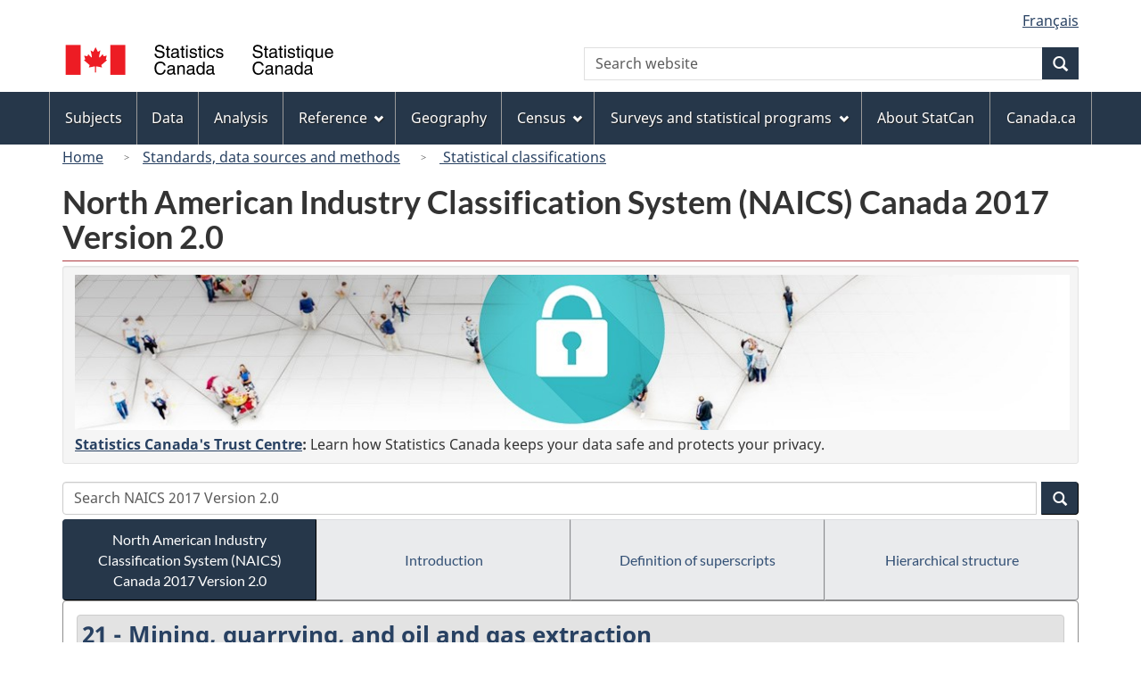

--- FILE ---
content_type: text/html
request_url: https://www23.statcan.gc.ca/imdb/p3VD.pl?Function=getVDStruct&TVD=380372&CVD=380376&CPV=21211&CST=01012017&CLV=3&MLV=5
body_size: 16703
content:
<!DOCTYPE html>

<!--[if lt IE 9]><html class="no-js lt-ie9" lang="en" dir="ltr"><![endif]--><!--[if gt IE 8]><!-->
<html class="no-js" lang="en" dir="ltr">
<!--<![endif]-->

<head>
<meta charset="utf-8">
<!-- Web Experience Toolkit (WET) / BoÃ®te Ã  outils de l'expÃ©rience Web (BOEW)
     wet-boew.github.io/wet-boew/License-en.htm / wet-boew.github.io/wet-boew/Licence-fr.htm -->

<title>NAICS 2017 Version 2&#46;0 &#45; Classification structure &#45; 21211 &#45;  Coal mining</title>
<meta name="description" content="none" />
<meta name="dcterms.creator" content="Government of Canada, Statistics Canada" />
<meta name="dcterms.title" content="NAICS 2017 Version 2.0 - Classification structure - 21211 -  Coal mining" />
<meta name="dcterms.issued" title="W3CDTF" content="2017-06-19" />
<meta name="dcterms.modified" title="W3CDTF" content="2018-03-23" />
<meta name="dcterms.subject" title="gcstc" content="none" />
<meta name="dcterms.language" title="ISO639-2" content="eng" />
<meta name="keywords" content="" />
<meta name="STCtopic" content="Reference" />
<meta name="STCtopicID" content="4017" />
<meta name="STCsubtopic" content="Classification systems and concordances" />
<meta name="STCsubtopicID" content="4013" />
<meta name="STCtype" content="Classifications" />
<meta content="width=device-width,initial-scale=1" name="viewport" />

<!--START css.htm -->

<meta property="dcterms:service" content="StatCan"/> 
<meta property="dcterms:accessRights" content="2"/>

<link href="/wet-boew4b/assets/favicon.ico" rel="icon" type="image/x-icon">
<link rel="stylesheet" href="/wet-boew4b/css/wet-boew.min.css">
<script src="/wet-boew4b/js/jquery.min.js"></script>

<link rel="stylesheet" href="/wet-boew4b/css/theme.min.css">
<link rel="stylesheet" href="/wet-boew4b/css/statcan.css">
<link rel="stylesheet" href="/wet-boew4b/invitation-manager/Overlay.css"> 

<noscript><link rel="stylesheet" href="/wet-boew4b/css/noscript.min.css" /></noscript>
<!-- Adobe Analytics RUN --><script src="//assets.adobedtm.com/be5dfd287373/0127575cd23a/launch-f7c3e6060667.min.js"></script>
<!-- Adobe Analytics v10 --><!--script src="//assets.adobedtm.com/be5dfd287373/8f0ead8a37e7/launch-09394abc039d.min.js"></script-->

<script>dataLayer1 = [];</script>

<!-- CustomScriptsCSSStart -->
<link rel="stylesheet" href="/wet-boew4b/imdb-templates/imdb-standards.css" />
<!-- CustomScriptsCSSEnd -->

<!--END css.htm -->

</head>

<body vocab="http://schema.org/" typeof="WebPage">

<ul id="wb-tphp">
<li class="wb-slc">
<a class="wb-sl" href="#wb-cont">Skip to main content</a>
</li>
<li class="wb-slc visible-sm visible-md visible-lg">
<a class="wb-sl" href="#wb-info">Skip to "About this site"</a>
</li>
</ul>
<header role="banner">
<div id="wb-bnr" class="container">
<section id="wb-lng" class="visible-md visible-lg text-right">
<h2 class="wb-inv">Language selection</h2>
<div class="row">
<div class="col-md-12">
<ul class="list-inline margin-bottom-none">
<li><a lang="fr" href="
/imdb/cgi-bin/change.cgi
">Fran&#231;ais</a></li>
</ul>
</div>
</div>
</section>
<div class="row">
<div class="brand col-xs-8 col-sm-9 col-md-6">
<a href="https://www.statcan.gc.ca/en/start" property="URL"><img src="/wet-boew4b/assets/sig-blk-en.svg" alt="Statistics Canada"><span class="wb-inv"> / <span lang="fr">Statistique Canada</span></span></a>
</div>
<section class="wb-mb-links col-xs-4 col-sm-3 visible-sm visible-xs" id="wb-glb-mn">
<h2>Search and menus</h2>
<ul class="list-inline text-right chvrn">
<li><a href="#mb-pnl" title="Search and menus" aria-controls="mb-pnl" class="overlay-lnk" role="button"><span class="glyphicon glyphicon-search"><span class="glyphicon glyphicon-th-list"><span class="wb-inv">Search and menus</span></span></span></a></li>
</ul>
<div id="mb-pnl"></div>
</section>

<section id="wb-srch" class="col-xs-6 text-right visible-md visible-lg">
<h2 class="wb-inv">Search</h2>
<form action="https://www.statcan.gc.ca/search/results/site-search" method="get" name="cse-search-box" role="search" class="form-inline">
<div class="form-group wb-srch-qry">
<label for="wb-srch-q" class="wb-inv">Search website</label>
<input type="hidden" name="fq" value="stclac:2" />
<input id="wb-srch-q" list="wb-srch-q-ac" class="wb-srch-q form-control" name="q" type="search" value="" size="27" maxlength="150" placeholder="Search website">
<datalist id="wb-srch-q-ac">
</datalist>
</div>
<div class="form-group submit">
<button type="submit" id="wb-srch-sub" class="btn btn-primary btn-small" name="wb-srch-sub"><span class="glyphicon-search glyphicon"></span><span class="wb-inv">Search</span></button>
</div>
</form>
</section>
</div>
</div>

<nav role="navigation" id="wb-sm" class="wb-menu visible-md visible-lg" data-trgt="mb-pnl" data-ajax-replace="/wet-boew4b/ajax/sitemenu-en.html" typeof="SiteNavigationElement">
	<div class="container nvbar">
		<h2 class="wb-inv">Topics menu</h2>
		<div class="row">
			<ul class="list-inline menu">
				<li><a href="https://www150.statcan.gc.ca/n1/en/subjects?MM=1">Subjects</a></li>
				<li><a href="https://www150.statcan.gc.ca/n1/en/type/data?MM=1">Data</a></li>
				<li><a href="https://www150.statcan.gc.ca/n1/en/type/analysis?MM=1">Analysis</a></li>
				<li><a href="https://www150.statcan.gc.ca/n1/en/type/reference?MM=1">Reference</a></li>
				<li><a href="https://www.statcan.gc.ca/en/geography?MM=1">Geography</a></li>
				<li><a href="https://www.statcan.gc.ca/en/census?MM=1">Census</a></li>
				<li><a href="https://www.statcan.gc.ca/en/surveys?MM=1">Surveys and statistical programs</a></li>
				<li><a href="https://www.statcan.gc.ca/en/about/statcan?MM=1">About StatCan</a></li>
				<li><a href="https://www.canada.ca/en.html">Canada.ca</a></li>
			</ul>
		</div>
	</div>
</nav>

<nav role="navigation" id="wb-bc" class="" property="breadcrumb">
	<div class="container">
		<div class="row">

<!-- Breadcrumb trail START-->

<ol class="breadcrumb">
<li><a href="http://www.statcan.gc.ca/start-debut-eng.html">Home</a></li>
<li><a href="https://www.statcan.gc.ca/eng/concepts/index">Standards, data sources and methods</a></li>
<li><a href="http://www.statcan.gc.ca/eng/concepts/index?MM="> Statistical classifications</a></li>
</ol>

</div>
</div>
</nav>
</header>

<main role="main" property="mainContentOfPage" class="container">
<!-- Breadcrumb trail END-->

<h1 property="name" id="wb-cont">North American Industry Classification System &#40;NAICS&#41; Canada 2017 Version 2&#46;0</h1>
<div class="hidden-print mrgn-tp-sm">
    <form id="mainForm" class="form-horizontal" action="https://www.statcan.gc.ca/search/results/module-search" accept-charset="utf-8" method="get">
    <input type='hidden' name='mc' id='srcQuery' value='101v20naics2017'/>
	
	<div class="well well-sm">
		<p class="mrgn-bttm-sm"><a href=https://www.statcan.gc.ca/eng/trust?utm_source=statcan&utm_medium=banner&utm_campaign=trust-confiance_2019 title=Statistics Canada&#39s Trust Centre><img alt=A century of trust, safety, facts class="img-responsive" src=https://www.statcan.gc.ca/sites/default/files/trust-banner-1140x150-eng.jpg /></a></p>
		<p class="mrgn-bttm-0"><strong><a href=https://www.statcan.gc.ca/eng/trust?utm_source=statcan&utm_medium=banner&utm_campaign=trust-confiance_2019>Statistics Canada&#39s Trust Centre</a>:</strong>  Learn how Statistics Canada keeps your data safe and protects your privacy.</p>
	</div>
	
    <div id="searchInput" class="mrgn-tp-0 mrgn-bttm-sm input-group col-md-12">
    
      <input class="form-control" type="text" value="" id="search" name="q" title="Search NAICS 2017 Version 2.0 - Type a term in the search box and activate the search button." placeholder="Search NAICS 2017 Version 2.0">

      <span class="input-group-btn">
        <button class="btn btn-primary btn-small" id="wb-srch-sub" type="submit">
          <span class="glyphicon glyphicon-search"></span>
          <span class="wb-inv"></span>
        </button>
      </span>
      
    </div>
    </form>
  </div>
<div class="btn-group btn-group-justified hidden-xs hidden-print" role="group">
<a class="btn btn-default btn-primary" href="https://www23.statcan.gc.ca/imdb/p3VD.pl?Function=getVD&amp;TVD=380372">North American Industry Classification System &#40;NAICS&#41; Canada 2017 Version 2&#46;0</a>

<a class="btn btn-default" href="//www.statcan.gc.ca/eng/subjects/standard/naics/2017v2/introduction">Introduction </a>

<a class="btn btn-default" href="https://www23.statcan.gc.ca/imdb/p3VD.pl?Function=getCET_Page&amp;VD=380372&amp;Item=102246">Definition of superscripts</a>

<a class="btn btn-default" href="https://www23.statcan.gc.ca/imdb/pUtil.pl?Function=getNote&amp;Id=380372&amp;NT=45">Hierarchical structure </a>
</div>
<div class="visible-xs mrgn-bttm-sm row active-nav hidden-print">
<div class="col-xs-12"><a class="btn btn-block btn-primary" href="https://www23.statcan.gc.ca/imdb/p3VD.pl?Function=getVD&amp;TVD=380372">North American Industry Classification System &#40;NAICS&#41; Canada 2017 Version 2&#46;0</a></div>

<div class="col-xs-12"><a class="btn btn-block btn-default" href="//www.statcan.gc.ca/eng/subjects/standard/naics/2017v2/introduction">Introduction </a></div>

<div class="col-xs-12"><a class="btn btn-block btn-default" href="https://www23.statcan.gc.ca/imdb/p3VD.pl?Function=getCET_Page&amp;VD=380372&amp;Item=102246">Definition of superscripts</a></div>

<div class="col-xs-12"><a class="btn btn-block btn-default" href="https://www23.statcan.gc.ca/imdb/pUtil.pl?Function=getNote&amp;Id=380372&amp;NT=45">Hierarchical structure </a></div>
</div>


<!-- Open Content panel -->

<div class="panel panel-default mrgn-tp-0 mrgn-bttm-md">

<!-- Open body panel -->

<div class="panel-body">

<ul class="list-group hidden-xs">
<li class="list-group-item indent-1"><a href="https://www23.statcan.gc.ca/imdb/p3VD.pl?Function=getVD&amp;TVD=380372&amp;CVD=380373&amp;CPV=21&amp;CST=01012017&amp;CLV=1&amp;MLV=5">21 - Mining&#44; quarrying&#44; and oil and gas extraction</a></li>
<li class="list-group-item indent-2"><a href="https://www23.statcan.gc.ca/imdb/p3VD.pl?Function=getVD&amp;TVD=380372&amp;CVD=380374&amp;CPV=212&amp;CST=01012017&amp;CLV=2&amp;MLV=5">212 - Mining and quarrying &#40;except oil and gas&#41;</a></li>
<li class="list-group-item indent-3"><a href="https://www23.statcan.gc.ca/imdb/p3VD.pl?Function=getVD&amp;TVD=380372&amp;CVD=380375&amp;CPV=2121&amp;CST=01012017&amp;CLV=3&amp;MLV=5">2121 - Coal mining</a></li>
<li class="list-group-item indent-4"><a href="https://www23.statcan.gc.ca/imdb/p3VD.pl?Function=getVD&amp;TVD=380372&amp;CVD=380376&amp;CPV=21211&amp;CST=01012017&amp;CLV=3&amp;MLV=5">21211 - Coal mining</a></li>
<li class="list-group-item indent-4">212114 - Bituminous coal mining<li class="list-group-item indent-4">212115 - Subbituminous coal mining<a href="p3VD.pl?Function=getCET_Page&amp;Item=102246&amp;VD=380372"><sup>CAN</sup></a> <li class="list-group-item indent-4">212116 - Lignite coal mining<a href="p3VD.pl?Function=getCET_Page&amp;Item=102246&amp;VD=380372"><sup>CAN</sup></a> </ul>
<ul class="list-group visible-xs">
<li class="list-group-item bg-md-normal"><a href="https://www23.statcan.gc.ca/imdb/p3VD.pl?Function=getVD&amp;TVD=380372&amp;CVD=380373&amp;CPV=21&amp;CST=01012017&amp;CLV=1&amp;MLV=5">21 - Mining&#44; quarrying&#44; and oil and gas extraction</a></li>
<li class="list-group-item bg-lgt-normal"><a href="https://www23.statcan.gc.ca/imdb/p3VD.pl?Function=getVD&amp;TVD=380372&amp;CVD=380374&amp;CPV=212&amp;CST=01012017&amp;CLV=2&amp;MLV=5">212 - Mining and quarrying &#40;except oil and gas&#41;</a></li>
<li class="list-group-item"><a href="https://www23.statcan.gc.ca/imdb/p3VD.pl?Function=getVD&amp;TVD=380372&amp;CVD=380375&amp;CPV=2121&amp;CST=01012017&amp;CLV=3&amp;MLV=5">2121 - Coal mining</a></li>
<li class="list-group-item"><a href="https://www23.statcan.gc.ca/imdb/p3VD.pl?Function=getVD&amp;TVD=380372&amp;CVD=380376&amp;CPV=21211&amp;CST=01012017&amp;CLV=3&amp;MLV=5">21211 - Coal mining</a></li>
<li class="list-group-item">212114 - Bituminous coal mining<li class="list-group-item">212115 - Subbituminous coal mining<a href="p3VD.pl?Function=getCET_Page&amp;Item=102246&amp;VD=380372"><sup>CAN</sup></a> <li class="list-group-item">212116 - Lignite coal mining<a href="p3VD.pl?Function=getCET_Page&amp;Item=102246&amp;VD=380372"><sup>CAN</sup></a> </ul>


</div><!-- Close panel-body -->

</div><!-- Close panel -->

<!-- ContentEnd -->

<div class="pagedetails">
	<dl id="wb-dtmd">
		<dt>Date modified:&#32;</dt>
		<dd><time property="dateModified">
2018-03-23
</time></dd>
	</dl>
</div>
</main>

<footer id="wb-info">
	<h2 class="wb-inv">About this site</h2>
	<div class="gc-contextual">
		<div class="container">
			<nav>
				<h3>Statistics Canada</h3>
				<ul class="list-unstyled colcount-sm-2 colcount-md-3">
					<li><a href="https://www.statcan.gc.ca/en/reference/refcentre/index">Contact StatCan</a></li>
					<li><a href="https://www.statcan.gc.ca/en/trust">Trust Centre</a></li>
				</ul>
			</nav>
		</div>
	</div>
	<div class="gc-main-footer">
		<div class="container">
			<nav>
				<h3>Government of Canada</h3>
				<ul class="list-unstyled colcount-sm-2 colcount-md-3">
					<li><a href="https://www.canada.ca/en/contact.html">All contacts</a></li>
					<li><a href="https://www.canada.ca/en/government/dept.html">Departments and agencies</a></li>
					<li><a href="https://www.canada.ca/en/government/system.html">About government</a></li>
				</ul>
				<h4><span class="wb-inv">Themes and topics</span></h4>
				<ul class="list-unstyled colcount-sm-2 colcount-md-3">
					<li><a href="https://www.canada.ca/en/services/jobs.html">Jobs</a></li>
					<li><a href="https://www.canada.ca/en/services/immigration-citizenship.html">Immigration and citizenship</a></li>
					<li><a href="https://travel.gc.ca/">Travel and tourism</a></li>
					<li><a href="https://www.canada.ca/en/services/business.html">Business</a></li>
					<li><a href="https://www.canada.ca/en/services/benefits.html">Benefits</a></li>
					<li><a href="https://www.canada.ca/en/services/health.html">Health</a></li>
					<li><a href="https://www.canada.ca/en/services/taxes.html">Taxes</a></li>
					<li><a href="https://www.canada.ca/en/services/environment.html">Environment and natural resources</a></li>
					<li><a href="https://www.canada.ca/en/services/defence.html">National security and defence</a></li>
					<li><a href="https://www.canada.ca/en/services/culture.html">Culture, history and sport</a></li>
					<li><a href="https://www.canada.ca/en/services/policing.html">Policing, justice and emergencies</a></li>
					<li><a href="https://www.canada.ca/en/services/transport.html">Transport and infrastructure</a></li>
					<li><a href="https://international.gc.ca/world-monde/index.aspx?lang=eng">Canada and the world</a></li>
					<li><a href="https://www.canada.ca/en/services/finance.html">Money and finance</a></li>
					<li><a href="https://www.canada.ca/en/services/science.html">Science and innovation</a></li>
					<li><a href="https://www.canada.ca/en/services/indigenous-peoples.html">Indigenous peoples</a></li>
					<li><a href="https://www.canada.ca/en/services/veterans.html">Veterans and military</a></li>
					<li><a href="https://www.canada.ca/en/services/youth.html">Youth</a></li>
				</ul>
			</nav>
		</div>
	</div>
	<div class="gc-sub-footer">
		<div class="container d-flex align-items-center">
			<nav>
				<h3 class="wb-inv">Government of Canada Corporate</h3>
				<ul>
					<li><a href="https://www.canada.ca/en/social.html">Social media</a></li>
					<li><a href="https://www.canada.ca/en/mobile.html">Mobile applications</a></li>
					<li><a href="https://www.canada.ca/en/government/about.html">About Canada.ca</a></li>
					<li><a href="https://www.statcan.gc.ca/en/terms-conditions">Terms and conditions</a></li>
					<li><a href="https://www.statcan.gc.ca/en/reference/privacy">Privacy</a></li>
				</ul>
			</nav>
			<div class="wtrmrk align-self-end">
				<img src="/wet-boew4b/assets/wmms-blk.svg" alt="Symbol of the Government of Canada">
			</div>
		</div>
	</div>
</footer>

<!--[if gte IE 9 | !IE ]><!-->
<script src="/wet-boew4b/js/wet-boew.min.js"></script>
<script src="/wet-boew4b/js/theme.min.js"></script>
<!--<![endif]-->
<!--[if lt IE 9]>
<script src="/wet-boew4b/js/ie8-wet-boew2.min.js"></script>
<![endif]-->
<!-- InvitationManager -->
<script src="/wet-boew4b/invitation-manager/Overlay.js"></script>
<script src="/wet-boew4b/invitation-manager/InvitationManager.js"></script>
<!-- End InvitationManager -->
<script type="text/javascript">_satellite.pageBottom();</script>
<!-- CustomScriptsJSStart -->
<!-- CustomScriptsJSEnd -->

</body>
</html>
